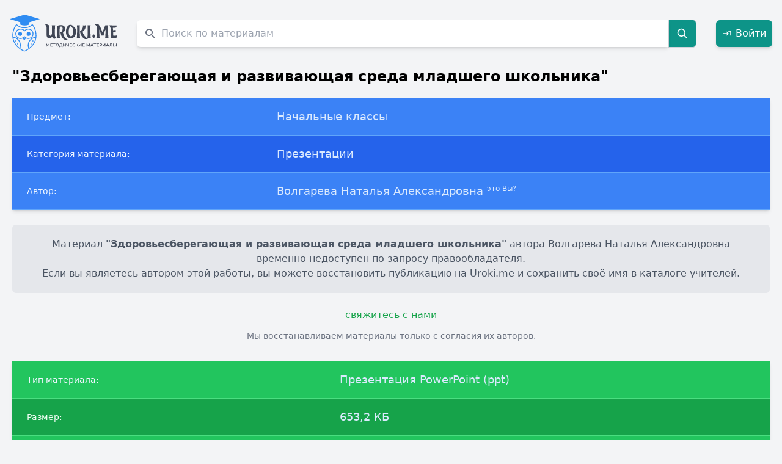

--- FILE ---
content_type: text/html; charset=UTF-8
request_url: https://uroki.me/zdorovesberegayushchaya-i-razvivayushchaya-sreda-m-3911.html?utm_source=edudocs
body_size: 7795
content:
<!DOCTYPE html>
<html lang="ru">
<head>
    <meta charset="UTF-8">
    <meta http-equiv="X-UA-Compatible" content="IE=edge">
    <meta name="viewport" content="width=device-width, initial-scale=1.0">
    <title>&quot;Здоровьесберегающая и развивающая среда младшего школьника&quot;, Волгарева Наталья Александровна</title>
    <meta name="description" content="☑ Скачать бесплатно &quot;Здоровьесберегающая и развивающая среда младшего школьника&quot; автора Волгарева Наталья Александровна в формате Презентация PowerPoint (ppt). Презентации по предмету Начальные классы." />    <meta name="keywords" content="&quot;Здоровьесберегающая и развивающая среда младшего школьника&quot;, файл, скачать, Презентация PowerPoint (ppt), Начальные классы, Презентации, Волгарева Наталья Александровна" />
            <link rel="canonical" href="https://uroki.me/zdorovesberegayushchaya-i-razvivayushchaya-sreda-m-3911.html"/>
    
    <meta name="google-site-verification" content="Rao-shPYzJLQH4i5-aXbK9KHphGVGKjaiUL1dIsT7r0" />
    <meta name="yandex-verification" content="fb44f38166b40c6f" />
    <meta name="theme-color" content="#ffffff">

            <link rel="icon" href="https://uroki.me/favicon/ppt/icon.svg">
        <link rel="apple-touch-icon" href="https://uroki.me/favicon/ppt/apple-touch-icon.png">
        <link rel="manifest" href="https://uroki.me/favicon/ppt/manifest.json">
    
    <link rel="stylesheet" href="/css/app.css">
    <style>
        :root{
            --primary:#2C3E50;
            --accent:#4A90E2;
            --bg:#F7F9FA;
            --surface:#FFFFFF;
            --highlight:#D7A74F;
            --muted:#6B7280;
            --border:#E5E7EB;
        }

        .navlinks a{margin-left:16px;color:var(--primary);text-decoration:none;font-weight:600;}
        .navlinks a:hover{color:var(--accent);}

        body.modal-open #app {
            filter: blur(3px);
            pointer-events: none;
        }

        body.modal-open {
            overflow: hidden;
        }

        #authModal {
            backdrop-filter: blur(2px);
        }
    </style>
    <script src="/js/app.js" defer></script>
</head>

<body class="bg-gray-100">


<div
    x-data="{ show: false, message: '', type: 'success' }"
    x-on:toast.window="
        type = $event.detail.type;
        message = $event.detail.message;
        show = true;
        setTimeout(() => show = false, 3000);
    "
    x-show="show"
    x-transition.opacity.duration.400ms
    class="fixed top-4 right-4 z-50"
>
    <div
        x-bind:class="type === 'success'
            ? 'bg-green-600 text-white'
            : 'bg-red-600 text-white'"
        class="flex items-center justify-between space-x-3 px-5 py-3 rounded-lg shadow-lg min-w-[260px]"
    >
        <div class="flex items-center space-x-2">
            <template x-if="type === 'success'">
                <svg xmlns="http://www.w3.org/2000/svg" class="w-5 h-5 opacity-90" fill="none" viewBox="0 0 24 24" stroke="currentColor">
                    <path stroke-linecap="round" stroke-linejoin="round" stroke-width="2" d="M5 13l4 4L19 7"/>
                </svg>
            </template>
            <template x-if="type === 'error'">
                <svg xmlns="http://www.w3.org/2000/svg" class="w-5 h-5 opacity-90" fill="none" viewBox="0 0 24 24" stroke="currentColor">
                    <path stroke-linecap="round" stroke-linejoin="round" stroke-width="2" d="M6 18L18 6M6 6l12 12"/>
                </svg>
            </template>
            <span class="font-medium" x-text="message"></span>
        </div>

        <button
            @click="show = false"
            class="ml-3 text-white/80 hover:text-white focus:outline-none transition"
            title="Закрыть"
        >
            <svg xmlns="http://www.w3.org/2000/svg" class="w-4 h-4" fill="none" viewBox="0 0 24 24"
                 stroke="currentColor" stroke-width="2">
                <path stroke-linecap="round" stroke-linejoin="round" d="M6 18L18 6M6 6l12 12"/>
            </svg>
        </button>
    </div>
</div>

<div class="container mx-auto max-w-screen-xl" id="app">
    <div
        class="up-btn fixed bottom-10 right-6 lg:right-5 z-50 cursor-pointer opacity-0 pointer-events-none
           transition-all duration-300 bg-white/80 backdrop-blur-sm shadow-md hover:shadow-xl
           rounded-full w-11 h-11 flex items-center justify-center border border-gray-200"
    >
        <svg xmlns="http://www.w3.org/2000/svg"
             fill="none" viewBox="0 0 24 24" stroke-width="2"
             stroke="currentColor" class="w-6 h-6 text-[var(--accent)]">
            <path stroke-linecap="round" stroke-linejoin="round" d="M5 15l7-7 7 7" />
        </svg>
    </div>

    <header class="py-6 px-4 flex items-center justify-between flex-nowrap space-x-4">
        <div class="w-auto flex-shrink-0">
                            <a href="https://uroki.me">
                    <img src="https://uroki.me/img/svg/urokime.svg" alt="Uroki.me" class="logo w-32 sm:w-36 md:w-40 lg:w-44 h-auto">
                </a>
                    </div>

        <div class="flex-grow px-4">
            <form class="flex items-center" method="GET" action="https://uroki.me/search">
    <label for="materials-search" class="sr-only">Поиск по сайту</label>
    <div class="relative w-full">
        <div class="flex absolute inset-y-0 left-0 items-center pl-3 pointer-events-none">
            <svg aria-hidden="true" class="w-5 h-5 text-gray-500 dark:text-gray-400" fill="currentColor" viewBox="0 0 20 20" xmlns="http://www.w3.org/2000/svg"><path fill-rule="evenodd" d="M8 4a4 4 0 100 8 4 4 0 000-8zM2 8a6 6 0 1110.89 3.476l4.817 4.817a1 1 0 01-1.414 1.414l-4.816-4.816A6 6 0 012 8z" clip-rule="evenodd"></path></svg>
        </div>
        <input type="text"
               maxlength="100"
               name="query"
               id="materials-search"
               class="text-gray-900 text-md placeholder-gray-400 rounded-l-md shadow-md focus:shadow-xl focus:ring-green-500 focus:border-green-800 block w-full pl-10 p-2.5"
               placeholder="Поиск по материалам"
               value=""
               required>
    </div>
    <button type="submit" class="p-3 text-xl font-medium text-white bg-teal-600 rounded-r-md border border-gray-300 hover:bg-teal-700 focus:ring-4 focus:outline-none focus:ring-blue-300">
        <svg class="w-5 h-5" fill="none" stroke="currentColor" viewBox="0 0 24 24" xmlns="http://www.w3.org/2000/svg"><path stroke-linecap="round" stroke-linejoin="round" stroke-width="2" d="M21 21l-6-6m2-5a7 7 0 11-14 0 7 7 0 0114 0z"></path></svg>
        <span class="sr-only">Search</span>
    </button>
</form>
        </div>

        <div class="flex items-center space-x-4">
                            <a href="#" onclick="openAuthModal(event)"
                   class="inline-flex items-center justify-center p-2.5 font-medium text-white bg-teal-600 rounded-md shadow-md hover:bg-teal-700 focus:ring-4 focus:ring-teal-300 transition">
                    <svg class="w-4 h-4 mr-1.5" fill="none" stroke="currentColor" stroke-width="2" viewBox="0 0 24 24">
                        <path stroke-linecap="round" stroke-linejoin="round" d="M15 12H3m12 0l-4 4m4-4l-4-4m10 8V8a2 2 0 00-2-2h-3" />
                    </svg>
                    Войти
                </a>
                    </div>
    </header>

        <div class="material px-5 text-black" itemscope itemtype="https://schema.org/CreativeWork">
        
        <meta itemprop="headline" content="&quot;Здоровьесберегающая и развивающая среда младшего школьника&quot;">
        <meta itemprop="name" content="&quot;Здоровьесберегающая и развивающая среда младшего школьника&quot;">
        <meta itemprop="author" content="Волгарева Наталья Александровна">
        <meta itemprop="genre" content="Презентации">
        <meta itemprop="about" content="Начальные классы">
        <meta itemprop="inLanguage" content="ru">
        <meta itemprop="isAccessibleForFree" content="true">
        <meta itemprop="url" content="https://uroki.me/zdorovesberegayushchaya-i-razvivayushchaya-sreda-m-3911.html">
        <meta itemprop="publisher" content="Uroki.me">
        <meta itemprop="copyrightHolder" content="Волгарева Наталья Александровна">
        <meta itemprop="dateModified" content="2026-01-06 21:36:08">
        <meta itemprop="datePublished" content="2017-02-04 00:00:00">
        <meta itemprop="license" content="https://uroki.me/terms">

        <p class="font-bold text-2xl mb-5" itemprop="name">&quot;Здоровьесберегающая и развивающая среда младшего школьника&quot;</p>
        <meta itemprop="description"
              content="Начальные классы, Презентации. Автор: Волгарева Наталья Александровна">

        <div class="overflow-x-auto relative shadow-md">
            <table class="w-full text-sm text-left text-blue-100 dark:text-blue-100">
                <tbody>
                <tr class="bg-blue-500 border-b border-blue-400">
                    <th scope="row" class="py-4 px-6 font-medium text-blue-50 whitespace-nowrap dark:text-blue-100">
                        Предмет:
                    </th>
                    <td class="py-4 px-6 text-lg" itemprop="about">
                        Начальные классы
                    </td>
                </tr>
                <tr class="bg-blue-600 border-b border-blue-400">
                    <th scope="row" class="py-4 px-6 font-medium text-blue-50 whitespace-nowrap dark:text-blue-100">
                        Категория материала:
                    </th>
                    <td class="py-4 px-6 text-lg" itemprop="genre">
                        Презентации
                    </td>
                </tr>
                <tr class="bg-blue-500 border-b border-blue-400">
                    <th scope="row" class="py-4 px-6 font-medium text-blue-50 whitespace-nowrap dark:text-blue-100">
                        Автор:
                    </th>
                    <td class="py-4 px-6 text-lg" itemprop="author">
                        Волгарева Наталья Александровна
                        <material-send-deletion
                            id="1493211"
                            url="https://uroki.me/zdorovesberegayushchaya-i-razvivayushchaya-sreda-m-3911.html"
                            request-url="https://uroki.me/api/deletion"
                        ></material-send-deletion>
                    </td>
                </tr>
                </tbody>
            </table>
        </div>

        
        <div class="bg-gray-200 py-5 px-6 mt-6 mb-6 text-base text-gray-600 text-center rounded-md" role="alert" itemprop="text">
            Материал <strong>&quot;Здоровьесберегающая и развивающая среда младшего школьника&quot;</strong> автора Волгарева Наталья Александровна временно недоступен по запросу правообладателя.<br>
            Если вы являетесь автором этой работы, вы можете восстановить публикацию на Uroki.me и сохранить своё имя в каталоге учителей.
        </div>

        
        <div class="text-center mb-8">
            <i-am-author
                url="https://uroki.me/zdorovesberegayushchaya-i-razvivayushchaya-sreda-m-3911.html"
                author-name="Волгарева Наталья Александровна"
                request-url="https://uroki.me/api/authorConfirm"
            ></i-am-author>
            <p class="text-gray-500 text-sm mt-3">
                Мы восстанавливаем материалы только с согласия их авторов.
            </p>
        </div>

        
        <div class="overflow-x-auto relative shadow-md mt-5">
    <table class="w-full text-sm text-left text-blue-100">
        <tbody>
        <tr class="bg-green-500 border-b border-green-400">
            <th scope="row" class="py-4 px-6 font-medium text-blue-50 whitespace-nowrap">
                Тип материала:
            </th>
            <td class="py-4 px-6 text-lg">
                Презентация PowerPoint (ppt)
            </td>
        </tr>
        <tr class="bg-green-600 border-b border-green-400">
            <th scope="row" class="py-4 px-6 font-medium text-green-50 whitespace-nowrap">
                Размер:
            </th>
            <td class="py-4 px-6 text-lg">
                653,2 КБ
            </td>
        </tr>
        <tr class="bg-green-500 border-b border-green-400">
            <th scope="row" class="py-4 px-6 font-medium text-green-50 whitespace-nowrap">
                Количество скачиваний:
            </th>
            <td class="py-4 px-6 text-lg">
                3
            </td>
        </tr>
        </tbody>
    </table>
</div>









        <div class="flex mb-4">
            <span class="text-gray_dark text-sm font-normal">
                Просмотров: <span class="font-bold" itemprop="interactionCount">122</span>
            </span>
        </div>

        <h2 class="text-3xl">Похожие материалы</h2>
<ul class="list-disc p-5">
    <li class="mb-1.5"><a class="hover:bg-blue-100" href="https://uroki.me/proekt-po-okrujayushchemu-miru--kak-zimoy-raspozna-2992.html">Проект по окружающему миру &quot; Как зимой распознать деревья и кустарники&quot; ( 1 класс)</a></li>
    <li class="mb-1.5"><a class="hover:bg-blue-100" href="https://uroki.me/proekt-po-tehnologii--vozdushnyy-zmey-2-klass-2897.html">Проект по технологии &quot; Воздушный змей&quot; ( 2 класс)</a></li>
    <li class="mb-1.5"><a class="hover:bg-blue-100" href="https://uroki.me/prezentaciya-dlya-roditelskogo-sobraniya-s-budushc-7629.html">Презентация для родительского собрания с будущими первоклассниками</a></li>
    <li class="mb-1.5"><a class="hover:bg-blue-100" href="https://uroki.me/prezentaciya-dlya-prohojdeniya-attestacii-7341.html">Презентация для прохождения аттестации</a></li>
    <li class="mb-1.5"><a class="hover:bg-blue-100" href="https://uroki.me/prezentaciya-k-uroku-literaturnogo-chteniyaodoevsk-9425.html">Презентация к уроку литературного чтения&quot;Одоевский &quot;Городок в табакерке&quot;</a></li>
    <li class="mb-1.5"><a class="hover:bg-blue-100" href="https://uroki.me/virtualnaya-ekskursiya-tulskiy-kray-dom-muzey-a-t--7319.html">Виртуальная экскурсия «Тульский край: дом – музей А. Т. Болотова»</a></li>
    <li class="mb-1.5"><a class="hover:bg-blue-100" href="https://uroki.me/prezentaciya-k-vystupleniyu-na-konferencii-2570.html">Презентация к выступлению на конференции</a></li>
    <li class="mb-1.5"><a class="hover:bg-blue-100" href="https://uroki.me/prezentaciya-po-okrujayushchemu-miru-na-temu-jizn--5348.html">Презентация по окружающему миру на тему &quot;Жизнь древних славян&quot; (4 класс)</a></li>
    <li class="mb-1.5"><a class="hover:bg-blue-100" href="https://uroki.me/prezentaciya-k-master-klassu-igrovye-uprajneniya-k-5760.html">Презентация к мастер классу &quot;Игровые упражнения как средство повышения познавательного интереса и развития мыслительной деятельности у учащихся с ОВЗ&quot; часть 1</a></li>
    <li class="mb-1.5"><a class="hover:bg-blue-100" href="https://uroki.me/prezentaciya-k-master-klassu-igrovye-uprajneniya-k-6905.html">Презентация к мастер классу &quot;Игровые упражнения как средство повышения познавательного интереса и развития мыслительной деятельности у учащихся с ОВЗ&quot; часть 2</a></li>
</ul>
    </div>

    <footer class="p-10 bg-gray-700 text-white text-xs font-normal leading-relaxed">
        <p class="text-sm font-medium mb-2">
            © Uroki.me — архив знаний, созданных учителями. <span class="opacity-80">2015–2026</span>
        </p>

        <p class="mb-1">
            Сайт содержит только сведения о недоступных материалах.
            Все права на оригинальные работы принадлежат их авторам.
        </p>

        <p class="mb-1">
            Мы уважаем права авторов и правообладателей.
            При обнаружении ошибки или нарушении авторских прав — напишите через
            <a class="underline hover:text-gray-300" href="https://uroki.me/contact/general" target="_blank">форму обратной связи</a>.
        </p>

        <p class="mb-1">
            <a class="underline hover:text-gray-300" href="https://uroki.me/pages/privacy-policy" target="_blank">
                Политика конфиденциальности сайта Uroki.me
            </a>
        </p>
    </footer>
</div>

<div id="authModal" class="fixed inset-0 bg-black bg-opacity-70 hidden items-center justify-center z-50 p-4" onclick="closeAuthModal(event)">
    <div class="bg-white rounded-lg shadow-xl w-full max-w-md" onclick="event.stopPropagation()" style="max-width: 28rem;">
        <div class="flex justify-between items-center p-6 border-b">
            <h2 class="text-2xl font-semibold text-gray-800">Добро пожаловать</h2>
            <button onclick="closeAuthModal()" class="text-gray-400 hover:text-gray-600 text-3xl leading-none">&times;</button>
        </div>

        <div class="flex border-b">
            <button onclick="switchTab('login')" id="tab-login" class="flex-1 py-4 px-6 text-center font-medium text-blue-600 border-b-2 border-blue-600 transition">
                Вход
            </button>
            <button onclick="switchTab('register')" id="tab-register" class="flex-1 py-4 px-6 text-center font-medium text-gray-500 hover:text-gray-700 transition">
                Регистрация
            </button>
        </div>

        <div class="p-6">
            <div id="content-login" class="tab-content">
                <form method="POST" action="https://uroki.me/login" class="space-y-5">
                    <input type="hidden" name="_token" value="Q1LiurNBVqLMIcQ3Whmjk8mTDqEPLZRLCyoWNxvC" autocomplete="off">                    <div>
                        <label class="block text-sm font-medium text-gray-700 mb-1.5">Email</label>
                        <input name="email" type="email" value=""
                               class="w-full px-4 py-2.5 border rounded-lg focus:ring-2 focus:ring-blue-500" required>
                                            </div>
                    <div>
                        <label class="block text-sm font-medium text-gray-700 mb-1.5 mt-5">Пароль</label>
                        <input name="password" type="password"
                               class="w-full px-4 py-2.5 border rounded-lg focus:ring-2 focus:ring-blue-500" required>
                                            </div>
                    <button type="submit" class="w-full bg-blue-600 text-white py-3 rounded-lg hover:bg-blue-700 transition mt-6">
                        Войти
                    </button>
                </form>
            </div>

            <div id="content-register" class="tab-content hidden">
                <form method="POST" action="https://uroki.me/register" class="space-y-5">
                    <input type="hidden" name="_token" value="Q1LiurNBVqLMIcQ3Whmjk8mTDqEPLZRLCyoWNxvC" autocomplete="off">                    <div>
                        <label class="block text-sm font-medium text-gray-700 mb-1.5">Имя</label>
                        <input name="name" type="text" value=""
                               class="w-full px-4 py-2.5 border rounded-lg focus:ring-2 focus:ring-blue-500" required>
                                            </div>
                    <div>
                        <label class="block text-sm font-medium text-gray-700 mb-1.5 mt-5">Email</label>
                        <input name="email" type="email" value=""
                               class="w-full px-4 py-2.5 border rounded-lg focus:ring-2 focus:ring-blue-500" required>
                                            </div>
                    <div>
                        <label class="block text-sm font-medium text-gray-700 mb-1.5 mt-5">Пароль</label>
                        <input name="password" type="password"
                               class="w-full px-4 py-2.5 border rounded-lg focus:ring-2 focus:ring-blue-500" required>
                    </div>
                    <div>
                        <label class="block text-sm font-medium text-gray-700 mb-1.5 mt-5">Подтверждение пароля</label>
                        <input name="password_confirmation" type="password"
                               class="w-full px-4 py-2.5 border rounded-lg focus:ring-2 focus:ring-blue-500" required>
                                            </div>
                    <button type="submit" class="w-full bg-blue-600 text-white py-3 rounded-lg hover:bg-blue-700 transition mt-6">
                        Зарегистрироваться
                    </button>
                </form>
            </div>
        </div>
    </div>
</div>

<style>
    #authModal input {
        border: 1px solid #d1d5db; /* gray-300 */
        background-color: #fff;
        transition: all 0.2s ease-in-out;
        box-shadow: 0 1px 2px rgba(0,0,0,0.05);
    }
    #authModal input:focus {
        border-color: #3b82f6; /* blue-500 */
        box-shadow: 0 0 0 3px rgba(59,130,246,0.25);
    }

    #authModal button[type=submit] {
        font-weight: 500;
        box-shadow: 0 2px 6px rgba(37,99,235,0.2);
    }
    #authModal button[type=submit]:hover {
        box-shadow: 0 3px 8px rgba(37,99,235,0.3);
        transform: translateY(-1px);
    }

    #authModal h2 {
        text-align: center;
        font-weight: 600;
        color: #1f2937; /* gray-800 */
    }

    @keyframes fadeIn {
        from { opacity: 0; transform: translateY(10px); }
        to { opacity: 1; transform: translateY(0); }
    }
    #authModal.flex .bg-white {
        animation: fadeIn 0.25s ease-out;
    }

    #authModal [id^="tab-"] {
        transition: all 0.2s ease-in-out;
    }
    #authModal [id^="tab-"]:hover {
        background-color: #f9fafb;
    }
</style>

<script>
    function openAuthModal(event) {
        event.preventDefault();
        document.getElementById('authModal').classList.remove('hidden');
        document.getElementById('authModal').classList.add('flex');
        document.body.classList.add('modal-open');
    }

    function closeAuthModal(event) {
        if (event) event.preventDefault();
        document.getElementById('authModal').classList.add('hidden');
        document.getElementById('authModal').classList.remove('flex');
        document.body.classList.remove('modal-open');
    }

    function switchTab(tabName) {
        document.querySelectorAll('.tab-content').forEach(content => {
            content.classList.add('hidden');
        });

        document.querySelectorAll('[id^="tab-"]').forEach(tab => {
            tab.classList.remove('text-blue-600', 'border-b-2', 'border-blue-600');
            tab.classList.add('text-gray-500');
        });

        document.getElementById('content-' + tabName).classList.remove('hidden');

        const activeTab = document.getElementById('tab-' + tabName);
        activeTab.classList.remove('text-gray-500');
        activeTab.classList.add('text-blue-600', 'border-b-2', 'border-blue-600');
    }

    document.addEventListener('keydown', function(event) {
        if (event.key === 'Escape') {
            closeAuthModal();
        }
    });

    document.addEventListener('DOMContentLoaded', () => {
        function ajaxSubmit(form) {
            const url = form.action;
            const method = form.method.toUpperCase();
            const formData = new FormData(form);

            fetch(url, {
                method: method,
                headers: { 'X-Requested-With': 'XMLHttpRequest' },
                body: formData
            })
                .then(async response => {
                    const data = await response.json().catch(() => ({}));

                    // Сброс старых ошибок
                    form.querySelectorAll('.error-msg').forEach(el => el.remove());

                    if (response.ok && data.success) {
                        closeAuthModal();
                        location.reload(); // Обновляем страницу, чтобы показать "Выйти"
                    } else if (response.status === 422 && data.errors) {
                        // Показ ошибок
                        for (const [field, messages] of Object.entries(data.errors)) {
                            const input = form.querySelector(`[name="${field}"]`);
                            if (input) {
                                const msg = document.createElement('p');
                                msg.className = 'error-msg text-red-500 text-sm mt-1';
                                msg.textContent = messages.join(', ');
                                input.insertAdjacentElement('afterend', msg);
                            }
                        }
                    } else {
                        alert('Ошибка: не удалось выполнить запрос.');
                    }
                })
                .catch(() => alert('Ошибка сети. Проверьте соединение.'));
        }

        // Навешиваем обработчики на все формы авторизации
        ['content-login', 'content-register'].forEach(id => {
            const form = document.querySelector(`#${id} form`);
            if (form) {
                form.addEventListener('submit', e => {
                    e.preventDefault();
                    ajaxSubmit(form);
                });
            }
        });
    });
</script>

    <!-- Yandex.Metrika -->
    <script type="text/javascript">
        (function(m,e,t,r,i,k,a){m[i]=m[i]||function(){(m[i].a=m[i].a||[]).push(arguments)};
            m[i].l=1*new Date();
            for (var j = 0; j < document.scripts.length; j++) { if (document.scripts[j].src === r) { return; }}
            k=e.createElement(t),a=e.getElementsByTagName(t)[0],k.async=1,k.src=r,a.parentNode.insertBefore(k,a)})
        (window, document, "script", "https://mc.yandex.ru/metrika/tag.js", "ym");
        ym(91339805, "init", {clickmap:true, trackLinks:true, accurateTrackBounce:true, webvisor:true});
    </script>
    <noscript>
        <div><img src="https://mc.yandex.ru/watch/91339805" style="position:absolute; left:-9999px;" alt="" /></div>
    </noscript>
    <!-- Google Analytics -->
    <script async src="https://www.googletagmanager.com/gtag/js?id=G-QYQPTPZ8Y1"></script>
    <script>
        window.dataLayer = window.dataLayer || [];
        function gtag(){dataLayer.push(arguments);}
        gtag('js', new Date());
        gtag('config', 'G-QYQPTPZ8Y1');
    </script>

</body>
</html>
